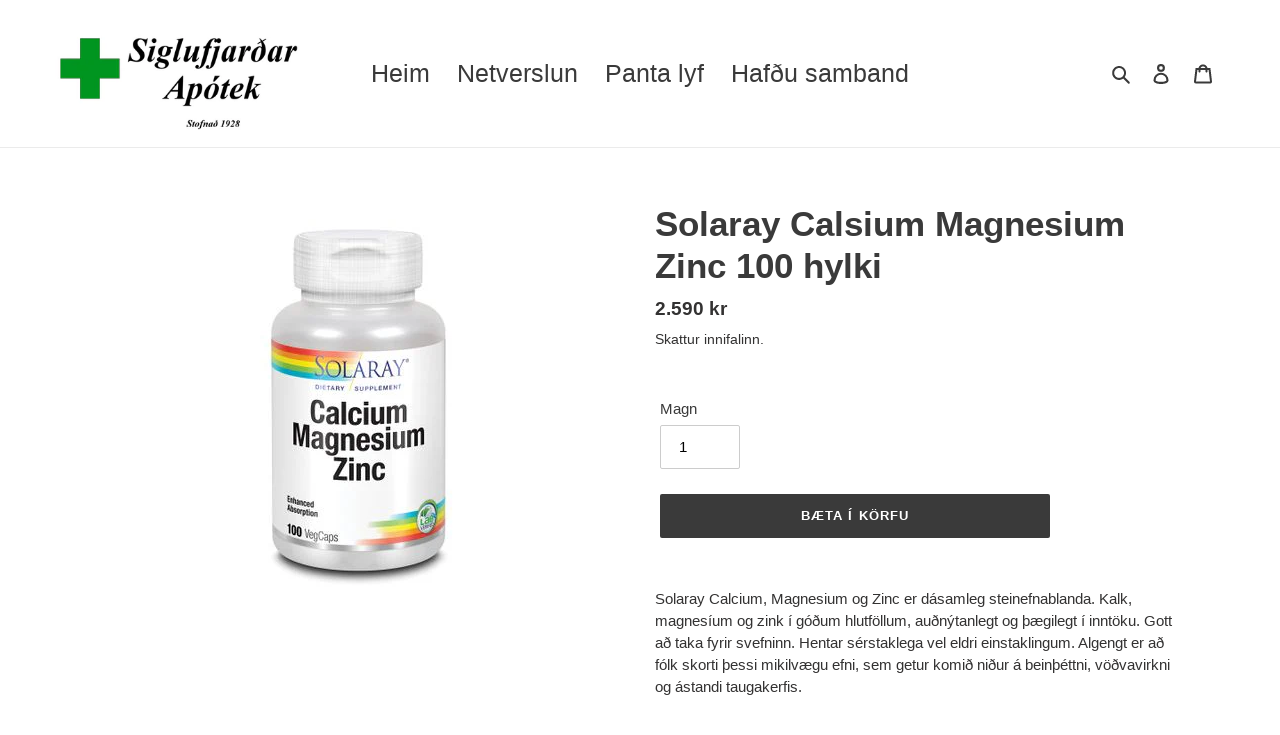

--- FILE ---
content_type: text/javascript
request_url: https://sigloapotek.is/cdn/shop/t/1/assets/panta-lyf.js?v=140095414042017216181611915903
body_size: 23
content:
window.onload=function(){var form=document.getElementById("PantaLyf"),counter=1;$(".add").click(function(){var getItem=$("#Lyf-"+counter);counter+=1;var htmlToInsert=$('<div id="Lyf-'.concat(counter,'">\n							<label for="PantaLyf-lyf-').concat(counter,'">Nafn \xE1 lyfi - ').concat(counter,'</label>\n							<input required type="text" id="PantaLyf-lyf-').concat(counter,'" oninvalid="this.setCustomValidity(\'\xDE\xFA ver\xF0ur a\xF0 sl\xE1 inn nafn \xE1 lyfi\')"\n                  			oninput="this.setCustomValidity(\'\')" name="contact[Lyf-').concat(counter,']" >\n\n                            <input type="radio" checked id="ekkisamheitalyf-').concat(counter,'" name="contact[Lyf-').concat(counter,'-Samheitalyf]" value="EKKI samheitalyf">\n                            <label for="ekkisamheitalyf-').concat(counter,'">\xC9g vil ekki samheitalyf</label><br>\n                            <input type="radio" id="samheitalyf-').concat(counter,'" name="contact[Lyf-').concat(counter,'-Samheitalyf]" value="Samheitalyf">\n                            <label for="samheitalyf-').concat(counter,'">\xC9g vil \xF3d\xFDrara samheitalyf</label><br>\n						</div>')).css("display","none").fadeIn(1e3);return getItem.append(htmlToInsert),counter>=1&&$(".remove").show(100),counter>=10&&$(".add").hide(100),!1}),$(".remove").click(function(){document.getElementById("Lyf-"+counter).remove(),counter-=1,counter<=1&&$(".remove").hide(100),counter<=10&&$(".add").show(100)}),$('input[name="contact[Afhendingarm\xE1ti]"]').click(function(){var value=$(this).attr("value");value=="S\xE6kja \xED \xFAtib\xFAi\xF0 \xE1 Hornbrekku \xD3lafsfir\xF0i"?($(".afhending").hide(500),$("#hornbrekka").show(500),$("#afhending").val("S\xE6kja \xED \xFAtib\xFAi\xF0 \xE1 Hornbrekku \xD3lafsfir\xF0i")):($(".afhending").hide(500),$("#hornbrekka").hide(500),$("#afhending").val("Senda \xED p\xF3sti"))}),$("input:checkbox").change(function(){$(this).is(":checked")?$(".submit-button").attr("disabled",!1):$(".submit-button").attr("disabled",!0)})};
//# sourceMappingURL=/cdn/shop/t/1/assets/panta-lyf.js.map?v=140095414042017216181611915903
